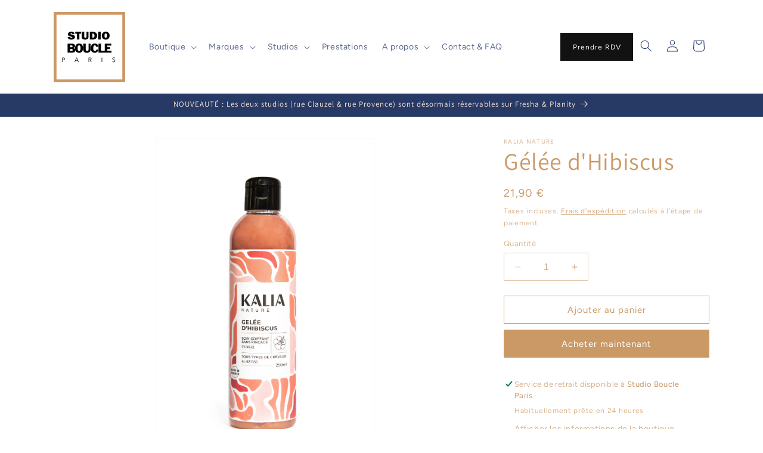

--- FILE ---
content_type: text/javascript; charset=utf-8
request_url: https://studioboucleparis.com/products/gelee-dhibiscus-kalia-nature.js
body_size: 944
content:
{"id":8571016282442,"title":"Gélée d'Hibiscus","handle":"gelee-dhibiscus-kalia-nature","description":"\u003cp\u003eLa Gelée d'Hibiscus de \u003cstrong\u003eKalia Nature\u003c\/strong\u003e permet de créer une magnifique définition sans frisottis ! Sans effet carton, elle permet aussi bien de définir les boucles que de plaquer les cheveux, ou dessiner ses baby hair. \u003cbr\u003eSa composition à base d'huile végétale de graines d’hibiscus et d'aloe vera la rend irrésistible !\u003c\/p\u003e\n\u003cp\u003eFormulée sans huiles essentielles, elle convient aux femmes enceintes et aux tout petits. Hydratante, antioxydante, fortifiante et protectrice, cette gelée coiffante sans rinçage dessine et fixe les boucles tout en légèreté. \u003cbr\u003eOn aime son odeur fraîche et sa texture légère, l'essayer c'est l'adopter.\u003c\/p\u003e\n\u003cp\u003e\u003cspan\u003eContenance : 250ml.\u003c\/span\u003e\u003c\/p\u003e\n\u003cp\u003e\u003cspan style=\"text-decoration: underline;\"\u003eComposition :\u003c\/span\u003e \u003c\/p\u003e\n\u003cp\u003e\u003cspan data-sheets-userformat='{\"2\":13309,\"3\":{\"1\":0},\"5\":{\"1\":[{\"1\":2,\"2\":0,\"5\":{\"1\":2,\"2\":0}},{\"1\":0,\"2\":0,\"3\":3},{\"1\":1,\"2\":0,\"4\":1}]},\"6\":{\"1\":[{\"1\":2,\"2\":0,\"5\":{\"1\":2,\"2\":0}},{\"1\":0,\"2\":0,\"3\":3},{\"1\":1,\"2\":0,\"4\":1}]},\"7\":{\"1\":[{\"1\":2,\"2\":0,\"5\":{\"1\":2,\"2\":0}},{\"1\":0,\"2\":0,\"3\":3},{\"1\":1,\"2\":0,\"4\":1}]},\"8\":{\"1\":[{\"1\":2,\"2\":0,\"5\":{\"1\":2,\"2\":0}},{\"1\":0,\"2\":0,\"3\":3},{\"1\":1,\"2\":0,\"4\":1}]},\"9\":0,\"10\":1,\"11\":4,\"12\":0,\"15\":\"Calibri\",\"16\":9}' data-sheets-value=\"{\u0026quot;1\u0026quot;:2,\u0026quot;2\u0026quot;:\u0026quot;AQUA (EAU), ALOE BARBADENSIS LEAF JUICE*, XANTHANE , AGAVE RIGIDA EXTRA*, HIBISCUS SABDARIFFA SEED OIL*, VITIS VINIFERA (RAISIN) SEED OIL**, GLYCÉRINE**, CARRAGHÉNINE**, ALCOOL BENZYLIQUE , PARFUM (PARFUM) , ACIDE DÉHYDROACÉTIQUE , POUDRE DE FLEUR D'HIBISCUS SABDARIFFA*, CI 77491 (OXYDES DE FER), KAOLIN\u0026quot;}\" data-sheets-root=\"1\"\u003eAQUA (EAU), ALOE BARBADENSIS LEAF JUICE*, XANTHANE , AGAVE RIGIDA EXTRA*, HIBISCUS SABDARIFFA SEED OIL*, VITIS VINIFERA (RAISIN) SEED OIL**, GLYCÉRINE**, CARRAGHÉNINE**, ALCOOL BENZYLIQUE , PARFUM (PARFUM) , ACIDE DÉHYDROACÉTIQUE , POUDRE DE FLEUR D'HIBISCUS SABDARIFFA*, CI 77491 (OXYDES DE FER), KAOLIN\u003c\/span\u003e\u003c\/p\u003e","published_at":"2023-11-12T22:47:50+01:00","created_at":"2023-11-12T22:47:50+01:00","vendor":"Kalia Nature","type":"Gelée capillaire","tags":["BEST-SELLER","kids friendly","mama friendly","Styliser"],"price":2190,"price_min":2190,"price_max":2190,"available":true,"price_varies":false,"compare_at_price":null,"compare_at_price_min":0,"compare_at_price_max":0,"compare_at_price_varies":false,"variants":[{"id":47319986667850,"title":"Default Title","option1":"Default Title","option2":null,"option3":null,"sku":"","requires_shipping":true,"taxable":true,"featured_image":null,"available":true,"name":"Gélée d'Hibiscus","public_title":null,"options":["Default Title"],"price":2190,"weight":310,"compare_at_price":null,"inventory_management":"shopify","barcode":"","requires_selling_plan":false,"selling_plan_allocations":[]}],"images":["\/\/cdn.shopify.com\/s\/files\/1\/0771\/2990\/8554\/files\/KaliaNature-GeleeHibiscus.jpg?v=1704219615"],"featured_image":"\/\/cdn.shopify.com\/s\/files\/1\/0771\/2990\/8554\/files\/KaliaNature-GeleeHibiscus.jpg?v=1704219615","options":[{"name":"Title","position":1,"values":["Default Title"]}],"url":"\/products\/gelee-dhibiscus-kalia-nature","media":[{"alt":null,"id":46411924373834,"position":1,"preview_image":{"aspect_ratio":0.667,"height":5618,"width":3749,"src":"https:\/\/cdn.shopify.com\/s\/files\/1\/0771\/2990\/8554\/files\/KaliaNature-GeleeHibiscus.jpg?v=1704219615"},"aspect_ratio":0.667,"height":5618,"media_type":"image","src":"https:\/\/cdn.shopify.com\/s\/files\/1\/0771\/2990\/8554\/files\/KaliaNature-GeleeHibiscus.jpg?v=1704219615","width":3749}],"requires_selling_plan":false,"selling_plan_groups":[]}

--- FILE ---
content_type: image/svg+xml
request_url: https://studioboucleparis.com/cdn/shop/files/Logo-dore-fond-blanc-svg.svg?v=1701520041&width=1100
body_size: 23647
content:
<?xml version="1.0" encoding="UTF-8" standalone="no"?>
<!DOCTYPE svg PUBLIC "-//W3C//DTD SVG 1.1//EN" "http://www.w3.org/Graphics/SVG/1.1/DTD/svg11.dtd">
<svg width="100%" height="100%" viewBox="0 0 800 786" version="1.1" xmlns="http://www.w3.org/2000/svg" xmlns:xlink="http://www.w3.org/1999/xlink" xml:space="preserve" xmlns:serif="http://www.serif.com/" style="fill-rule:evenodd;clip-rule:evenodd;stroke-linejoin:round;stroke-miterlimit:2;">
    <g transform="matrix(1,0,0,1,-5.33336,-6.66666)">
        <g transform="matrix(1,-0,-0,1,5.33336,6.66666)">
            <use xlink:href="#_Image1" x="0" y="0" width="799.014px" height="785.004px" transform="matrix(0.998767,0,0,0.998732,0,0)"/>
        </g>
    </g>
    <defs>
        <image id="_Image1" width="800px" height="786px" xlink:href="[data-uri]"/>
    </defs>
</svg>


--- FILE ---
content_type: text/javascript; charset=utf-8
request_url: https://studioboucleparis.com/products/gelee-dhibiscus-kalia-nature.js
body_size: 816
content:
{"id":8571016282442,"title":"Gélée d'Hibiscus","handle":"gelee-dhibiscus-kalia-nature","description":"\u003cp\u003eLa Gelée d'Hibiscus de \u003cstrong\u003eKalia Nature\u003c\/strong\u003e permet de créer une magnifique définition sans frisottis ! Sans effet carton, elle permet aussi bien de définir les boucles que de plaquer les cheveux, ou dessiner ses baby hair. \u003cbr\u003eSa composition à base d'huile végétale de graines d’hibiscus et d'aloe vera la rend irrésistible !\u003c\/p\u003e\n\u003cp\u003eFormulée sans huiles essentielles, elle convient aux femmes enceintes et aux tout petits. Hydratante, antioxydante, fortifiante et protectrice, cette gelée coiffante sans rinçage dessine et fixe les boucles tout en légèreté. \u003cbr\u003eOn aime son odeur fraîche et sa texture légère, l'essayer c'est l'adopter.\u003c\/p\u003e\n\u003cp\u003e\u003cspan\u003eContenance : 250ml.\u003c\/span\u003e\u003c\/p\u003e\n\u003cp\u003e\u003cspan style=\"text-decoration: underline;\"\u003eComposition :\u003c\/span\u003e \u003c\/p\u003e\n\u003cp\u003e\u003cspan data-sheets-userformat='{\"2\":13309,\"3\":{\"1\":0},\"5\":{\"1\":[{\"1\":2,\"2\":0,\"5\":{\"1\":2,\"2\":0}},{\"1\":0,\"2\":0,\"3\":3},{\"1\":1,\"2\":0,\"4\":1}]},\"6\":{\"1\":[{\"1\":2,\"2\":0,\"5\":{\"1\":2,\"2\":0}},{\"1\":0,\"2\":0,\"3\":3},{\"1\":1,\"2\":0,\"4\":1}]},\"7\":{\"1\":[{\"1\":2,\"2\":0,\"5\":{\"1\":2,\"2\":0}},{\"1\":0,\"2\":0,\"3\":3},{\"1\":1,\"2\":0,\"4\":1}]},\"8\":{\"1\":[{\"1\":2,\"2\":0,\"5\":{\"1\":2,\"2\":0}},{\"1\":0,\"2\":0,\"3\":3},{\"1\":1,\"2\":0,\"4\":1}]},\"9\":0,\"10\":1,\"11\":4,\"12\":0,\"15\":\"Calibri\",\"16\":9}' data-sheets-value=\"{\u0026quot;1\u0026quot;:2,\u0026quot;2\u0026quot;:\u0026quot;AQUA (EAU), ALOE BARBADENSIS LEAF JUICE*, XANTHANE , AGAVE RIGIDA EXTRA*, HIBISCUS SABDARIFFA SEED OIL*, VITIS VINIFERA (RAISIN) SEED OIL**, GLYCÉRINE**, CARRAGHÉNINE**, ALCOOL BENZYLIQUE , PARFUM (PARFUM) , ACIDE DÉHYDROACÉTIQUE , POUDRE DE FLEUR D'HIBISCUS SABDARIFFA*, CI 77491 (OXYDES DE FER), KAOLIN\u0026quot;}\" data-sheets-root=\"1\"\u003eAQUA (EAU), ALOE BARBADENSIS LEAF JUICE*, XANTHANE , AGAVE RIGIDA EXTRA*, HIBISCUS SABDARIFFA SEED OIL*, VITIS VINIFERA (RAISIN) SEED OIL**, GLYCÉRINE**, CARRAGHÉNINE**, ALCOOL BENZYLIQUE , PARFUM (PARFUM) , ACIDE DÉHYDROACÉTIQUE , POUDRE DE FLEUR D'HIBISCUS SABDARIFFA*, CI 77491 (OXYDES DE FER), KAOLIN\u003c\/span\u003e\u003c\/p\u003e","published_at":"2023-11-12T22:47:50+01:00","created_at":"2023-11-12T22:47:50+01:00","vendor":"Kalia Nature","type":"Gelée capillaire","tags":["BEST-SELLER","kids friendly","mama friendly","Styliser"],"price":2190,"price_min":2190,"price_max":2190,"available":true,"price_varies":false,"compare_at_price":null,"compare_at_price_min":0,"compare_at_price_max":0,"compare_at_price_varies":false,"variants":[{"id":47319986667850,"title":"Default Title","option1":"Default Title","option2":null,"option3":null,"sku":"","requires_shipping":true,"taxable":true,"featured_image":null,"available":true,"name":"Gélée d'Hibiscus","public_title":null,"options":["Default Title"],"price":2190,"weight":310,"compare_at_price":null,"inventory_management":"shopify","barcode":"","requires_selling_plan":false,"selling_plan_allocations":[]}],"images":["\/\/cdn.shopify.com\/s\/files\/1\/0771\/2990\/8554\/files\/KaliaNature-GeleeHibiscus.jpg?v=1704219615"],"featured_image":"\/\/cdn.shopify.com\/s\/files\/1\/0771\/2990\/8554\/files\/KaliaNature-GeleeHibiscus.jpg?v=1704219615","options":[{"name":"Title","position":1,"values":["Default Title"]}],"url":"\/products\/gelee-dhibiscus-kalia-nature","media":[{"alt":null,"id":46411924373834,"position":1,"preview_image":{"aspect_ratio":0.667,"height":5618,"width":3749,"src":"https:\/\/cdn.shopify.com\/s\/files\/1\/0771\/2990\/8554\/files\/KaliaNature-GeleeHibiscus.jpg?v=1704219615"},"aspect_ratio":0.667,"height":5618,"media_type":"image","src":"https:\/\/cdn.shopify.com\/s\/files\/1\/0771\/2990\/8554\/files\/KaliaNature-GeleeHibiscus.jpg?v=1704219615","width":3749}],"requires_selling_plan":false,"selling_plan_groups":[]}